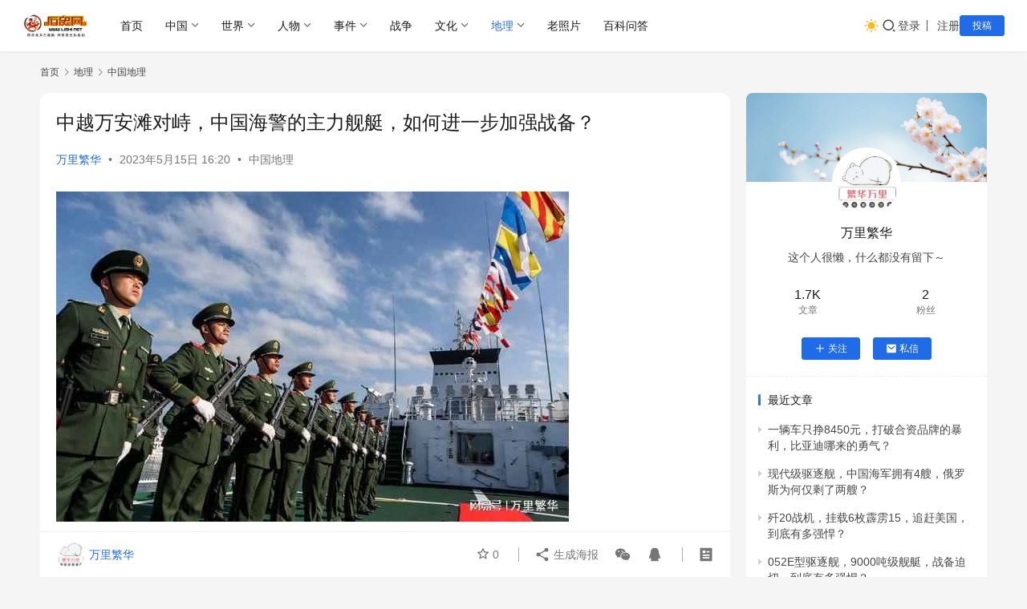

--- FILE ---
content_type: text/html; charset=UTF-8
request_url: https://www.lishi.net/dili/zgdl/161185.html
body_size: 17768
content:
<!DOCTYPE html>
<html lang="zh-Hans">
<head>
    <meta charset="UTF-8">
    <meta http-equiv="X-UA-Compatible" content="IE=edge,chrome=1">
    <meta name="renderer" content="webkit">
    <meta name="viewport" content="width=device-width,initial-scale=1,maximum-scale=5">
    <title>中越万安滩对峙，中国海警的主力舰艇，如何进一步加强战备？_历史网</title>
    	<style>img:is([sizes="auto" i], [sizes^="auto," i]) { contain-intrinsic-size: 3000px 1500px }</style>
	<meta name="description" content="在之前的文章中，作者和大家聊了一系列关于我国海警力量建设的故事，例如海警船的发展、海警船的数量。最近几天，我国与越南在万安滩附近海域的对峙，已经进入了新的阶段。越南出动了4000吨级的最强主力海警舰艇，面对越南海警的主力舰艇，我国海警的一系列主力舰艇，需要加强哪些方面的战备？今天，我们就聊聊这个问题。中菲双方海警船首先...">
<meta property="og:type" content="article">
<meta property="og:url" content="https://www.lishi.net/dili/zgdl/161185.html">
<meta property="og:site_name" content="历史网">
<meta property="og:title" content="中越万安滩对峙，中国海警的主力舰艇，如何进一步加强战备？">
<meta property="og:image" content="https://www.lishi.net/wp-content/uploads/2023/05/07b4167ej00ruosaz00ffd000hs00bgp.jpg">
<meta property="og:description" content="在之前的文章中，作者和大家聊了一系列关于我国海警力量建设的故事，例如海警船的发展、海警船的数量。最近几天，我国与越南在万安滩附近海域的对峙，已经进入了新的阶段。越南出动了4000吨级的最强主力海警舰艇，面对越南海警的主力舰艇，我国海警的一系列主力舰艇，需要加强哪些方面的战备？今天，我们就聊聊这个问题。中菲双方海警船首先...">
<link rel="canonical" href="https://www.lishi.net/dili/zgdl/161185.html">
<meta name="applicable-device" content="pc,mobile">
<meta http-equiv="Cache-Control" content="no-transform">
<link rel="shortcut icon" href="https://www.lishi.net/wp-content/uploads/2021/05/favicon.ico">
<link rel='dns-prefetch' href='//cdnjs.cloudflare.com' />
<link rel='stylesheet' id='wxsync_main_css-css' href='https://www.lishi.net/wp-content/plugins/wxsync/libs/wxsync.css?ver=1.0.2' type='text/css' media='screen' />
<link rel='stylesheet' id='stylesheet-css' href='//www.lishi.net/wp-content/uploads/wpcom/style.6.21.1.1734056050.css?ver=6.21.1' type='text/css' media='all' />
<link rel='stylesheet' id='font-awesome-css' href='https://www.lishi.net/wp-content/themes/justnews/themer/assets/css/font-awesome.css?ver=6.21.1' type='text/css' media='all' />
<style id='classic-theme-styles-inline-css' type='text/css'>
/*! This file is auto-generated */
.wp-block-button__link{color:#fff;background-color:#32373c;border-radius:9999px;box-shadow:none;text-decoration:none;padding:calc(.667em + 2px) calc(1.333em + 2px);font-size:1.125em}.wp-block-file__button{background:#32373c;color:#fff;text-decoration:none}
</style>
<style id='global-styles-inline-css' type='text/css'>
:root{--wp--preset--aspect-ratio--square: 1;--wp--preset--aspect-ratio--4-3: 4/3;--wp--preset--aspect-ratio--3-4: 3/4;--wp--preset--aspect-ratio--3-2: 3/2;--wp--preset--aspect-ratio--2-3: 2/3;--wp--preset--aspect-ratio--16-9: 16/9;--wp--preset--aspect-ratio--9-16: 9/16;--wp--preset--color--black: #000000;--wp--preset--color--cyan-bluish-gray: #abb8c3;--wp--preset--color--white: #ffffff;--wp--preset--color--pale-pink: #f78da7;--wp--preset--color--vivid-red: #cf2e2e;--wp--preset--color--luminous-vivid-orange: #ff6900;--wp--preset--color--luminous-vivid-amber: #fcb900;--wp--preset--color--light-green-cyan: #7bdcb5;--wp--preset--color--vivid-green-cyan: #00d084;--wp--preset--color--pale-cyan-blue: #8ed1fc;--wp--preset--color--vivid-cyan-blue: #0693e3;--wp--preset--color--vivid-purple: #9b51e0;--wp--preset--gradient--vivid-cyan-blue-to-vivid-purple: linear-gradient(135deg,rgba(6,147,227,1) 0%,rgb(155,81,224) 100%);--wp--preset--gradient--light-green-cyan-to-vivid-green-cyan: linear-gradient(135deg,rgb(122,220,180) 0%,rgb(0,208,130) 100%);--wp--preset--gradient--luminous-vivid-amber-to-luminous-vivid-orange: linear-gradient(135deg,rgba(252,185,0,1) 0%,rgba(255,105,0,1) 100%);--wp--preset--gradient--luminous-vivid-orange-to-vivid-red: linear-gradient(135deg,rgba(255,105,0,1) 0%,rgb(207,46,46) 100%);--wp--preset--gradient--very-light-gray-to-cyan-bluish-gray: linear-gradient(135deg,rgb(238,238,238) 0%,rgb(169,184,195) 100%);--wp--preset--gradient--cool-to-warm-spectrum: linear-gradient(135deg,rgb(74,234,220) 0%,rgb(151,120,209) 20%,rgb(207,42,186) 40%,rgb(238,44,130) 60%,rgb(251,105,98) 80%,rgb(254,248,76) 100%);--wp--preset--gradient--blush-light-purple: linear-gradient(135deg,rgb(255,206,236) 0%,rgb(152,150,240) 100%);--wp--preset--gradient--blush-bordeaux: linear-gradient(135deg,rgb(254,205,165) 0%,rgb(254,45,45) 50%,rgb(107,0,62) 100%);--wp--preset--gradient--luminous-dusk: linear-gradient(135deg,rgb(255,203,112) 0%,rgb(199,81,192) 50%,rgb(65,88,208) 100%);--wp--preset--gradient--pale-ocean: linear-gradient(135deg,rgb(255,245,203) 0%,rgb(182,227,212) 50%,rgb(51,167,181) 100%);--wp--preset--gradient--electric-grass: linear-gradient(135deg,rgb(202,248,128) 0%,rgb(113,206,126) 100%);--wp--preset--gradient--midnight: linear-gradient(135deg,rgb(2,3,129) 0%,rgb(40,116,252) 100%);--wp--preset--font-size--small: 13px;--wp--preset--font-size--medium: 20px;--wp--preset--font-size--large: 36px;--wp--preset--font-size--x-large: 42px;--wp--preset--spacing--20: 0.44rem;--wp--preset--spacing--30: 0.67rem;--wp--preset--spacing--40: 1rem;--wp--preset--spacing--50: 1.5rem;--wp--preset--spacing--60: 2.25rem;--wp--preset--spacing--70: 3.38rem;--wp--preset--spacing--80: 5.06rem;--wp--preset--shadow--natural: 6px 6px 9px rgba(0, 0, 0, 0.2);--wp--preset--shadow--deep: 12px 12px 50px rgba(0, 0, 0, 0.4);--wp--preset--shadow--sharp: 6px 6px 0px rgba(0, 0, 0, 0.2);--wp--preset--shadow--outlined: 6px 6px 0px -3px rgba(255, 255, 255, 1), 6px 6px rgba(0, 0, 0, 1);--wp--preset--shadow--crisp: 6px 6px 0px rgba(0, 0, 0, 1);}:where(.is-layout-flex){gap: 0.5em;}:where(.is-layout-grid){gap: 0.5em;}body .is-layout-flex{display: flex;}.is-layout-flex{flex-wrap: wrap;align-items: center;}.is-layout-flex > :is(*, div){margin: 0;}body .is-layout-grid{display: grid;}.is-layout-grid > :is(*, div){margin: 0;}:where(.wp-block-columns.is-layout-flex){gap: 2em;}:where(.wp-block-columns.is-layout-grid){gap: 2em;}:where(.wp-block-post-template.is-layout-flex){gap: 1.25em;}:where(.wp-block-post-template.is-layout-grid){gap: 1.25em;}.has-black-color{color: var(--wp--preset--color--black) !important;}.has-cyan-bluish-gray-color{color: var(--wp--preset--color--cyan-bluish-gray) !important;}.has-white-color{color: var(--wp--preset--color--white) !important;}.has-pale-pink-color{color: var(--wp--preset--color--pale-pink) !important;}.has-vivid-red-color{color: var(--wp--preset--color--vivid-red) !important;}.has-luminous-vivid-orange-color{color: var(--wp--preset--color--luminous-vivid-orange) !important;}.has-luminous-vivid-amber-color{color: var(--wp--preset--color--luminous-vivid-amber) !important;}.has-light-green-cyan-color{color: var(--wp--preset--color--light-green-cyan) !important;}.has-vivid-green-cyan-color{color: var(--wp--preset--color--vivid-green-cyan) !important;}.has-pale-cyan-blue-color{color: var(--wp--preset--color--pale-cyan-blue) !important;}.has-vivid-cyan-blue-color{color: var(--wp--preset--color--vivid-cyan-blue) !important;}.has-vivid-purple-color{color: var(--wp--preset--color--vivid-purple) !important;}.has-black-background-color{background-color: var(--wp--preset--color--black) !important;}.has-cyan-bluish-gray-background-color{background-color: var(--wp--preset--color--cyan-bluish-gray) !important;}.has-white-background-color{background-color: var(--wp--preset--color--white) !important;}.has-pale-pink-background-color{background-color: var(--wp--preset--color--pale-pink) !important;}.has-vivid-red-background-color{background-color: var(--wp--preset--color--vivid-red) !important;}.has-luminous-vivid-orange-background-color{background-color: var(--wp--preset--color--luminous-vivid-orange) !important;}.has-luminous-vivid-amber-background-color{background-color: var(--wp--preset--color--luminous-vivid-amber) !important;}.has-light-green-cyan-background-color{background-color: var(--wp--preset--color--light-green-cyan) !important;}.has-vivid-green-cyan-background-color{background-color: var(--wp--preset--color--vivid-green-cyan) !important;}.has-pale-cyan-blue-background-color{background-color: var(--wp--preset--color--pale-cyan-blue) !important;}.has-vivid-cyan-blue-background-color{background-color: var(--wp--preset--color--vivid-cyan-blue) !important;}.has-vivid-purple-background-color{background-color: var(--wp--preset--color--vivid-purple) !important;}.has-black-border-color{border-color: var(--wp--preset--color--black) !important;}.has-cyan-bluish-gray-border-color{border-color: var(--wp--preset--color--cyan-bluish-gray) !important;}.has-white-border-color{border-color: var(--wp--preset--color--white) !important;}.has-pale-pink-border-color{border-color: var(--wp--preset--color--pale-pink) !important;}.has-vivid-red-border-color{border-color: var(--wp--preset--color--vivid-red) !important;}.has-luminous-vivid-orange-border-color{border-color: var(--wp--preset--color--luminous-vivid-orange) !important;}.has-luminous-vivid-amber-border-color{border-color: var(--wp--preset--color--luminous-vivid-amber) !important;}.has-light-green-cyan-border-color{border-color: var(--wp--preset--color--light-green-cyan) !important;}.has-vivid-green-cyan-border-color{border-color: var(--wp--preset--color--vivid-green-cyan) !important;}.has-pale-cyan-blue-border-color{border-color: var(--wp--preset--color--pale-cyan-blue) !important;}.has-vivid-cyan-blue-border-color{border-color: var(--wp--preset--color--vivid-cyan-blue) !important;}.has-vivid-purple-border-color{border-color: var(--wp--preset--color--vivid-purple) !important;}.has-vivid-cyan-blue-to-vivid-purple-gradient-background{background: var(--wp--preset--gradient--vivid-cyan-blue-to-vivid-purple) !important;}.has-light-green-cyan-to-vivid-green-cyan-gradient-background{background: var(--wp--preset--gradient--light-green-cyan-to-vivid-green-cyan) !important;}.has-luminous-vivid-amber-to-luminous-vivid-orange-gradient-background{background: var(--wp--preset--gradient--luminous-vivid-amber-to-luminous-vivid-orange) !important;}.has-luminous-vivid-orange-to-vivid-red-gradient-background{background: var(--wp--preset--gradient--luminous-vivid-orange-to-vivid-red) !important;}.has-very-light-gray-to-cyan-bluish-gray-gradient-background{background: var(--wp--preset--gradient--very-light-gray-to-cyan-bluish-gray) !important;}.has-cool-to-warm-spectrum-gradient-background{background: var(--wp--preset--gradient--cool-to-warm-spectrum) !important;}.has-blush-light-purple-gradient-background{background: var(--wp--preset--gradient--blush-light-purple) !important;}.has-blush-bordeaux-gradient-background{background: var(--wp--preset--gradient--blush-bordeaux) !important;}.has-luminous-dusk-gradient-background{background: var(--wp--preset--gradient--luminous-dusk) !important;}.has-pale-ocean-gradient-background{background: var(--wp--preset--gradient--pale-ocean) !important;}.has-electric-grass-gradient-background{background: var(--wp--preset--gradient--electric-grass) !important;}.has-midnight-gradient-background{background: var(--wp--preset--gradient--midnight) !important;}.has-small-font-size{font-size: var(--wp--preset--font-size--small) !important;}.has-medium-font-size{font-size: var(--wp--preset--font-size--medium) !important;}.has-large-font-size{font-size: var(--wp--preset--font-size--large) !important;}.has-x-large-font-size{font-size: var(--wp--preset--font-size--x-large) !important;}
:where(.wp-block-post-template.is-layout-flex){gap: 1.25em;}:where(.wp-block-post-template.is-layout-grid){gap: 1.25em;}
:where(.wp-block-columns.is-layout-flex){gap: 2em;}:where(.wp-block-columns.is-layout-grid){gap: 2em;}
:root :where(.wp-block-pullquote){font-size: 1.5em;line-height: 1.6;}
</style>
<link rel='stylesheet' id='wwa-css' href='https://www.lishi.net/wp-content/plugins/justweapp/css/style.css?ver=3.15.1' type='text/css' media='all' />
<link rel='stylesheet' id='wpcom-member-css' href='https://www.lishi.net/wp-content/plugins/wpcom-member/css/style.css?ver=1.7.12' type='text/css' media='all' />
<link rel='stylesheet' id='wpcom-member-pro-css' href='https://www.lishi.net/wp-content/plugins/wpcom-member-pro/css/style.css?ver=2.0.2' type='text/css' media='all' />
<link rel='stylesheet' id='QAPress-css' href='https://www.lishi.net/wp-content/plugins/qapress/css/style.css?ver=4.10.0' type='text/css' media='all' />
<style id='QAPress-inline-css' type='text/css'>
:root{--qa-color: #1471CA;--qa-hover: #0D62B3;}
</style>
<script type="text/javascript" src="https://www.lishi.net/wp-includes/js/jquery/jquery.min.js?ver=3.7.1" id="jquery-core-js"></script>
<script type="text/javascript" src="https://www.lishi.net/wp-includes/js/jquery/jquery-migrate.min.js?ver=3.4.1" id="jquery-migrate-js"></script>
<script>
var _hmt = _hmt || [];
(function() {
  var hm = document.createElement("script");
  hm.src = "https://hm.baidu.com/hm.js?039767d8fda4f7792b0ac2821f84cf01";
  var s = document.getElementsByTagName("script")[0]; 
  s.parentNode.insertBefore(hm, s);
})();
</script>
<meta name="msvalidate.01" content="0826C4BB8B6EFF29D0DFC48A32F12706" />


<!-- Google tag (gtag.js) -->
<script async src="https://www.googletagmanager.com/gtag/js?id=G-W6BCE2X4YW"></script>
<script>
  window.dataLayer = window.dataLayer || [];
  function gtag(){dataLayer.push(arguments);}
  gtag('js', new Date());

  gtag('config', 'G-W6BCE2X4YW');
</script>
<link rel="icon" href="https://www.lishi.net/wp-content/uploads/2021/05/favicon.ico" sizes="32x32" />
<link rel="icon" href="https://www.lishi.net/wp-content/uploads/2021/05/favicon.ico" sizes="192x192" />
<link rel="apple-touch-icon" href="https://www.lishi.net/wp-content/uploads/2021/05/favicon.ico" />
<meta name="msapplication-TileImage" content="https://www.lishi.net/wp-content/uploads/2021/05/favicon.ico" />
    <!--[if lte IE 11]><script src="https://www.lishi.net/wp-content/themes/justnews/js/update.js"></script><![endif]-->
</head>
<body class="wp-singular post-template-default single single-post postid-161185 single-format-standard wp-theme-justnews lang-cn el-boxed header-fixed style-by-toggle">
<header class="header header-fluid">
    <div class="container">
        <div class="navbar-header">
            <button type="button" class="navbar-toggle collapsed" data-toggle="collapse" data-target=".navbar-collapse" aria-label="menu">
                <span class="icon-bar icon-bar-1"></span>
                <span class="icon-bar icon-bar-2"></span>
                <span class="icon-bar icon-bar-3"></span>
            </button>
                        <div class="logo">
                <a href="https://www.lishi.net/" rel="home">
                    <img src="https://www.lishi.net/wp-content/uploads/2020/09/logo.gif" alt="历史网">
                </a>
            </div>
        </div>
        <div class="collapse navbar-collapse mobile-style-0">
            <nav class="primary-menu"><ul id="menu-justnews-menu" class="nav navbar-nav wpcom-adv-menu"><li class="menu-item"><a href="/">首页</a></li>
<li class="menu-item dropdown"><a href="https://www.lishi.net/zhongguo" class="dropdown-toggle">中国</a>
<ul class="dropdown-menu menu-item-wrap menu-item-col-5">
	<li class="menu-item"><a href="https://www.lishi.net/zhongguo/xqls">先秦秦汉历史</a></li>
	<li class="menu-item"><a href="https://www.lishi.net/zhongguo/wjmbc">魏晋南北朝</a></li>
	<li class="menu-item"><a href="https://www.lishi.net/zhongguo/stymq">隋唐元明清</a></li>
	<li class="menu-item"><a href="https://www.lishi.net/zhongguo/mgls">民国历史</a></li>
	<li class="menu-item"><a href="https://www.lishi.net/zhongguo/xds">现代史</a></li>
</ul>
</li>
<li class="menu-item dropdown"><a href="https://www.lishi.net/shijie" class="dropdown-toggle">世界</a>
<ul class="dropdown-menu menu-item-wrap menu-item-col-5">
	<li class="menu-item"><a href="https://www.lishi.net/shijie/yazhou">亚洲历史</a></li>
	<li class="menu-item"><a href="https://www.lishi.net/shijie/meizhou">美洲历史</a></li>
	<li class="menu-item"><a href="https://www.lishi.net/shijie/ouzhou">欧洲历史</a></li>
	<li class="menu-item"><a href="https://www.lishi.net/shijie/feizhou">非洲历史</a></li>
	<li class="menu-item"><a href="https://www.lishi.net/shijie/dyznjz">大洋洲及南极洲历史</a></li>
</ul>
</li>
<li class="menu-item dropdown"><a href="https://www.lishi.net/renwu" class="dropdown-toggle">人物</a>
<ul class="dropdown-menu menu-item-wrap menu-item-col-4">
	<li class="menu-item"><a href="https://www.lishi.net/renwu/zgrw">中国人物</a></li>
	<li class="menu-item"><a href="https://www.lishi.net/renwu/sjrw">世界人物</a></li>
	<li class="menu-item"><a href="https://www.lishi.net/renwu/shrw">神话人物</a></li>
	<li class="menu-item"><a href="https://www.lishi.net/renwu/ysjrw">影视剧人物</a></li>
</ul>
</li>
<li class="menu-item dropdown"><a href="https://www.lishi.net/lssj" class="dropdown-toggle">事件</a>
<ul class="dropdown-menu menu-item-wrap menu-item-col-5">
	<li class="menu-item"><a href="https://www.lishi.net/lssj/jiaodian">焦点事件</a></li>
	<li class="menu-item"><a href="https://www.lishi.net/lssj/zgsj">中国事件</a></li>
	<li class="menu-item"><a href="https://www.lishi.net/lssj/gwsj">外国事件</a></li>
	<li class="menu-item"><a href="https://www.lishi.net/lssj/lsjm">历史解秘</a></li>
	<li class="menu-item"><a href="https://www.lishi.net/lssj/yeshi">野史趣闻</a></li>
</ul>
</li>
<li class="menu-item"><a href="https://www.lishi.net/zhanzheng">战争</a></li>
<li class="menu-item dropdown"><a href="https://www.lishi.net/wenhua" class="dropdown-toggle">文化</a>
<ul class="dropdown-menu menu-item-wrap menu-item-col-5">
	<li class="menu-item"><a href="https://www.lishi.net/wenhua/chuantong">传统文化</a></li>
	<li class="menu-item"><a href="https://www.lishi.net/wenhua/xifang">西方文化</a></li>
	<li class="menu-item"><a href="https://www.lishi.net/wenhua/shenhua">神话故事</a></li>
	<li class="menu-item"><a href="https://www.lishi.net/wenhua/diangu">历史典故</a></li>
	<li class="menu-item"><a href="https://www.lishi.net/wenhua/wenshi">文史百科</a></li>
</ul>
</li>
<li class="menu-item current-post-ancestor active dropdown"><a href="https://www.lishi.net/dili" class="dropdown-toggle">地理</a>
<ul class="dropdown-menu menu-item-wrap menu-item-col-3">
	<li class="menu-item"><a href="https://www.lishi.net/dili/sjdl">世界地理</a></li>
	<li class="menu-item current-post-ancestor current-post-parent active"><a href="https://www.lishi.net/dili/zgdl">中国地理</a></li>
	<li class="menu-item"><a href="https://www.lishi.net/dili/baike">地理百科</a></li>
</ul>
</li>
<li class="menu-item"><a href="https://www.lishi.net/laozhaopian">老照片</a></li>
<li class="menu-item"><a href="https://www.lishi.net/wenda">百科问答</a></li>
</ul></nav>            <div class="navbar-action">
                                    <div class="dark-style-toggle">
                        <i class="wpcom-icon wi"><svg aria-hidden="true"><use xlink:href="#wi-sun-fill"></use></svg></i>                    </div>
                    <script> if (window.localStorage) { var dark = localStorage.getItem('darkStyle'); var toggle = document.querySelector('.dark-style-toggle');if(dark == 1 && !toggle.classList.contains('active')){ document.body.classList.add('style-for-dark');toggle.classList.add('active'); toggle.querySelector('use').setAttributeNS('http://www.w3.org/1999/xlink', 'xlink:href', '#wi-moon-fill'); }else if(dark == 0 && toggle.classList.contains('active')){ document.body.classList.remove('style-for-dark'); toggle.classList.remove('active'); toggle.querySelector('use').setAttributeNS('http://www.w3.org/1999/xlink', 'xlink:href', '#wi-sun-fill'); } } </script>
                <div class="navbar-search-icon j-navbar-search"><i class="wpcom-icon wi"><svg aria-hidden="true"><use xlink:href="#wi-search"></use></svg></i></div><form class="navbar-search" action="https://www.lishi.net/" method="get" role="search"><div class="navbar-search-inner"><i class="wpcom-icon wi navbar-search-close"><svg aria-hidden="true"><use xlink:href="#wi-close"></use></svg></i><input type="text" name="s" class="navbar-search-input" autocomplete="off" maxlength="100" placeholder="输入关键词搜索..." value=""><button class="navbar-search-btn" type="submit" aria-label="搜索"><i class="wpcom-icon wi"><svg aria-hidden="true"><use xlink:href="#wi-search"></use></svg></i></button></div></form>                    <div id="j-user-wrap">
                        <a class="login" href="https://www.lishi.net/login?modal-type=login">登录</a>
                        <a class="login register" href="https://www.lishi.net/register?modal-type=register">注册</a>
                    </div>
                                            <a class="wpcom-btn btn-primary btn-xs publish" href="https://www.lishi.net/tougao">
                            投稿                        </a>
                                </div>
        </div>
    </div><!-- /.container -->
</header>

<div id="wrap">    <div class="wrap container">
        <ol class="breadcrumb" vocab="https://schema.org/" typeof="BreadcrumbList"><li class="home" property="itemListElement" typeof="ListItem"><a href="https://www.lishi.net" property="item" typeof="WebPage"><span property="name" class="hide">历史网</span>首页</a><meta property="position" content="1"></li><li property="itemListElement" typeof="ListItem"><i class="wpcom-icon wi"><svg aria-hidden="true"><use xlink:href="#wi-arrow-right-3"></use></svg></i><a href="https://www.lishi.net/dili" property="item" typeof="WebPage"><span property="name">地理</span></a><meta property="position" content="2"></li><li property="itemListElement" typeof="ListItem"><i class="wpcom-icon wi"><svg aria-hidden="true"><use xlink:href="#wi-arrow-right-3"></use></svg></i><a href="https://www.lishi.net/dili/zgdl" property="item" typeof="WebPage"><span property="name">中国地理</span></a><meta property="position" content="3"></li></ol>        <main class="main">
                            <article id="post-161185" class="post-161185 post type-post status-publish format-standard has-post-thumbnail hentry category-zgdl entry">
                    <div class="entry-main">
                                                                        <div class="entry-head">
                            <h1 class="entry-title">中越万安滩对峙，中国海警的主力舰艇，如何进一步加强战备？</h1>
                            <div class="entry-info">
                                                                    <span class="vcard">
                                        <a class="nickname url fn j-user-card" data-user="80" href="https://www.lishi.net/user/80">万里繁华</a>
                                    </span>
                                    <span class="dot">•</span>
                                                                <time class="entry-date published" datetime="2023-05-15T16:20:20+08:00" pubdate>
                                    2023年5月15日 16:20                                </time>
                                <span class="dot">•</span>
                                <a href="https://www.lishi.net/dili/zgdl" rel="category tag">中国地理</a>                                                            </div>
                        </div>
                        
                                                <div class="entry-content">
                            <p><noscript><img decoding="async" alt="中越万安滩对峙，中国海警的主力舰艇，如何进一步加强战备？" src="https://www.lishi.net/wp-content/uploads/2023/05/07b4167ej00ruosaz00ffd000hs00bgp.jpg" /></noscript><img decoding="async" class="j-lazy" alt="中越万安滩对峙，中国海警的主力舰艇，如何进一步加强战备？" src="https://www.lishi.net/wp-content/themes/justnews/themer/assets/images/lazy.png" data-original="https://www.lishi.net/wp-content/uploads/2023/05/07b4167ej00ruosaz00ffd000hs00bgp.jpg" /></p>
<p>在之前的文章中，作者和大家聊了一系列关于我国海警力量建设的故事，例如海警船的发展、海警船的数量。最近几天，我国与越南在万安滩附近海域的对峙，已经进入了新的阶段。越南出动了4000吨级的最强主力海警舰艇，面对越南海警的主力舰艇，我国海警的一系列主力舰艇，需要加强哪些方面的战备？今天，我们就聊聊这个问题。</p>
<p>中菲双方海警船</p>
<p><noscript><img decoding="async" alt="中越万安滩对峙，中国海警的主力舰艇，如何进一步加强战备？" src="https://www.lishi.net/wp-content/uploads/2023/05/85d12156j00ruos0d00f1c000re00e6m.jpg" /></noscript><img decoding="async" class="j-lazy" alt="中越万安滩对峙，中国海警的主力舰艇，如何进一步加强战备？" src="https://www.lishi.net/wp-content/themes/justnews/themer/assets/images/lazy.png" data-original="https://www.lishi.net/wp-content/uploads/2023/05/85d12156j00ruos0d00f1c000re00e6m.jpg" /></p>
<p>首先，我们聊聊万安滩对峙。万安滩是中国南海的战略要地，位于中国南沙群岛西部，在中国南海九段线附近，东西长63千米，宽11千米，面积约为700平方千米，水深在37到111米之间，离永暑岛468公里，离胡志明市502公里，离新加坡903公里，是我国渔民的传统渔场。</p>
<p>我国39条通往国外的航线中，有21条是穿过这片海域的.是我国海上丝绸之路重要通道。多年以来，我国与越南在万安滩周边海域，曾经发生了多次摩擦。5月6日，中越两国海海警力量在南海万安滩水域再次近距离对峙。中国海警5403船对万安滩越南非法钻井平台进行拍照取证，遭到了越南渔政269船阻挡骚扰，导致双方之间爆发了激烈对峙。</p>
<p>中越海警船对峙</p>
<p><noscript><img decoding="async" alt="中越万安滩对峙，中国海警的主力舰艇，如何进一步加强战备？" src="https://www.lishi.net/wp-content/uploads/2023/05/9bbb1471j00ruos0d00m1c000y700hwm.jpg" /></noscript><img decoding="async" class="j-lazy" alt="中越万安滩对峙，中国海警的主力舰艇，如何进一步加强战备？" src="https://www.lishi.net/wp-content/themes/justnews/themer/assets/images/lazy.png" data-original="https://www.lishi.net/wp-content/uploads/2023/05/9bbb1471j00ruos0d00m1c000y700hwm.jpg" /></p>
<p>截止到2020年，越南在南海海域开采的石油达到了4亿吨，天然气达到了1000多亿立方米。我国海警船4504号5月7日早上赶到事发地点增援，与5403号一起捍卫我国在南海的领土和主权。起初，越南只有1艘KN414号渔政船，面对我国的海警船、科学考察船、渔船，明显有心无力。</p>
<p>5月11日，越南海警出动了战斗力最强、吨位最大的CSB-7011号海警船，这是越南海警部队的头号主力舰艇。双方海警船万安滩以北海域发生了一场激烈的缠斗，双方反复围追堵截，总计历经了3轮较量，曾一度接近于相撞的边缘。那么，越南海警的整体力量，到底如何呢？</p>
<p>越南主力海警船</p>
<p><noscript><img decoding="async" alt="中越万安滩对峙，中国海警的主力舰艇，如何进一步加强战备？" src="https://www.lishi.net/wp-content/uploads/2023/05/82e8a896j00ruos0c002gc0010e00mum.jpg" /></noscript><img decoding="async" class="j-lazy" alt="中越万安滩对峙，中国海警的主力舰艇，如何进一步加强战备？" src="https://www.lishi.net/wp-content/themes/justnews/themer/assets/images/lazy.png" data-original="https://www.lishi.net/wp-content/uploads/2023/05/82e8a896j00ruos0c002gc0010e00mum.jpg" /></p>
<p>进入90年代以来，随着越南革新开放的发展，越南的经济进入了快速发展阶段。在这样的大环境下，越南不断加强以海军和海警为主的海上力量建设。同时，保卫越南各海域和大陆架范围的利益。1998年8月28日，越南组建了海警局，开始组建自己的海警力量。</p>
<p>越南地处中南半岛东部，呈南北走向的“S”形狭窄状，东临南海，南濒暹罗湾。越南的国土面积共32万9千平方公里，海岸线长达3260公里，有大小岛屿2600个，港湾数十处。越南海警组建以后，一直存在舰艇吨位不足、数量有限、现代化程度滞后等一系列问题。在每次大规模涉外行动中，往往会动用数十艘武装渔船相配合。</p>
<p>越南主力海警船</p>
<p><noscript><img decoding="async" alt="中越万安滩对峙，中国海警的主力舰艇，如何进一步加强战备？" src="https://www.lishi.net/wp-content/uploads/2023/05/859c02d0j00ruos0c003ac000z800kkm.jpg" /></noscript><img decoding="async" class="j-lazy" alt="中越万安滩对峙，中国海警的主力舰艇，如何进一步加强战备？" src="https://www.lishi.net/wp-content/themes/justnews/themer/assets/images/lazy.png" data-original="https://www.lishi.net/wp-content/uploads/2023/05/859c02d0j00ruos0c003ac000z800kkm.jpg" /></p>
<p>目前，越南海警划分为四大警卫区，总计装备了50多艘海警舰艇。进入21世纪以后，与周边各个海警力量较量的过程中，越南海警在吨位、数量上有限，经常吃亏。为了在南海夺取更大的利益，在海洋博弈中，占据优势地位。越南开始一步步加强自身的海警力量建设，海警综合实力逐步增强。</p>
<p>现阶段，在南海周边东南亚各国中，越南海警是最强的海警力量，也是我国海警力量在南海执行各种任务过程中的劲敌。越南自身的国力有限，无力建造大型海警舰艇。近年来，越南陆续从荷兰进口了6艘大型海警舰艇。其中，4艘DN-2000型2200吨级海警船，装备大口径机枪和30毫米机关炮。</p>
<p>越南主力海警船</p>
<p><noscript><img decoding="async" alt="中越万安滩对峙，中国海警的主力舰艇，如何进一步加强战备？" src="https://www.lishi.net/wp-content/uploads/2023/05/74f8a533j00ruos0d00ntc000r000fem.jpg" /></noscript><img decoding="async" class="j-lazy" alt="中越万安滩对峙，中国海警的主力舰艇，如何进一步加强战备？" src="https://www.lishi.net/wp-content/themes/justnews/themer/assets/images/lazy.png" data-original="https://www.lishi.net/wp-content/uploads/2023/05/74f8a533j00ruos0d00ntc000r000fem.jpg" /></p>
<p>2艘4000吨级DN-4000型海警船，全精钢加固船头，可以撞沉上万吨级轮船。由此可见，越南在订购这些海警船的过程中，已经充分考虑到了南海的复杂情况，几乎与我国海警船进行反复较量。最大航速为23.2节,配备一架舰载直升机和多门速射炮，这也是东南亚各国中最强的海警船。在万安滩对峙中，越南海警出动的CSB-7011号海警船，就是2艘DN-4000型海警船之一。</p>
<p>为了拉拢越南，搅浑南海局势，美国曾经向越南增送了1艘3200吨级汉密尔顿级海警船。除了上述7艘主力海警船之外，越南还直接发展了500吨级的TT400海警船，安装了AK630机关炮。目前，已经装备了2艘。截至2022年12月，越南海警力量仍然是东南亚各国中实力最强的海警力量。尤其是7艘2000吨级以上的海警主力舰艇，一直是我国海警力量在南海区域的劲敌。</p>
<p>中越双方海警船</p>
<p><noscript><img decoding="async" alt="中越万安滩对峙，中国海警的主力舰艇，如何进一步加强战备？" src="https://www.lishi.net/wp-content/uploads/2023/05/5fc0999bj00ruos0d009wc000rz00dzm.jpg" /></noscript><img decoding="async" class="j-lazy" alt="中越万安滩对峙，中国海警的主力舰艇，如何进一步加强战备？" src="https://www.lishi.net/wp-content/themes/justnews/themer/assets/images/lazy.png" data-original="https://www.lishi.net/wp-content/uploads/2023/05/5fc0999bj00ruos0d009wc000rz00dzm.jpg" /></p>
<p>与越南海警力量相比，我国海警力量如何呢？2013年以来，海警部队陆续装备了6艘818型海警船、9艘718B型海警船，此外，还有22艘056型护卫舰转入了海警部队序列。</p>
<p>其中，818型海警船属于4000吨级的海警船，以054A型护卫舰船体为基础，进一步发展而来。安装了76毫米舰炮、30毫米机关炮等装备，拥有直升机平台和机库，能够搭载停放直升机。718B型海警船以F22P型护卫舰的船体为基础，进一步发展而来，属于2500吨级的舰艇。也安装了76毫米舰炮、机关炮。作战任务和效率，与818型海警船非常接近。</p>
<p><noscript><img decoding="async" alt="中越万安滩对峙，中国海警的主力舰艇，如何进一步加强战备？" src="https://www.lishi.net/wp-content/uploads/2023/05/ed844b62j00ruos0e00pwc000x400hbm.jpg" /></noscript><img decoding="async" class="j-lazy" alt="中越万安滩对峙，中国海警的主力舰艇，如何进一步加强战备？" src="https://www.lishi.net/wp-content/themes/justnews/themer/assets/images/lazy.png" data-original="https://www.lishi.net/wp-content/uploads/2023/05/ed844b62j00ruos0e00pwc000x400hbm.jpg" /></p>
<p>目前，我国海警力量，总计拥有2艘12000吨级海警船、3000吨级以上的海警船超过70艘。如果加上其他各种类型的海警船，我国总计拥有1000吨级以上的海警船，达到了150艘以上。</p>
<p>但是，在我国一系列主力海警船中，出现了一些需要改进的地方。第一，相当一部分海警船，缺乏必要的火力，仅仅装备了水枪和机枪。一旦出现擦枪走火的情况，这些海警船在近距离火力中明显不足。因此，应该为2000吨级海警船陆续加装机关炮，对3000吨级以上的海警船，尽可能加装76毫米舰炮，尽可能加强震慑力和近距离火力。</p>
<p><noscript><img decoding="async" alt="中越万安滩对峙，中国海警的主力舰艇，如何进一步加强战备？" src="https://www.lishi.net/wp-content/uploads/2023/05/9c0e0390j00ruos0d00llc000sr00eom.jpg" /></noscript><img decoding="async" class="j-lazy" alt="中越万安滩对峙，中国海警的主力舰艇，如何进一步加强战备？" src="https://www.lishi.net/wp-content/themes/justnews/themer/assets/images/lazy.png" data-original="https://www.lishi.net/wp-content/uploads/2023/05/9c0e0390j00ruos0d00llc000sr00eom.jpg" /></p>
<p>其次，我国一部分海警船在建造过程中，按照民用船只的标准，缺乏必要的撞角，而且抗撞击能力明显不足。在我国发展新一代各种吨位海警船的过程中，应该考虑加装撞角。同时，在舰艇的几个关键部位，采用精钢设计，增强船头撞击能力和左右两侧的防御能力。</p>
<p>在我国一系列主力海警舰艇中，出现了一个明显的断档。那就是2艘万吨级海警船之后，直接就是3000吨级、4000吨级的海警船。在其之间，缺乏一种6000吨级或者7000吨级的海警船。例如在4000吨级海警船力不从心的时候，我国可以出动6000吨级或者7000吨级海警船。毕竟万吨海警船只有两艘，相对来说，6000吨级或者7000吨级海警船，相对适合。</p>
<p><noscript><img decoding="async" alt="中越万安滩对峙，中国海警的主力舰艇，如何进一步加强战备？" src="https://www.lishi.net/wp-content/uploads/2023/05/8bd1a59fj00ruos0d00m3c000sx00izm.jpg" /></noscript><img decoding="async" class="j-lazy" alt="中越万安滩对峙，中国海警的主力舰艇，如何进一步加强战备？" src="https://www.lishi.net/wp-content/themes/justnews/themer/assets/images/lazy.png" data-original="https://www.lishi.net/wp-content/uploads/2023/05/8bd1a59fj00ruos0d00m3c000sx00izm.jpg" /></p>
<p>关于中越双方海警力量的一系列故事，还有很多。作者在以后的文章中，和大家慢慢聊。</p>
<div id="related_posts"><h3 >相关文章</h3><ul ><li ><a href="https://www.lishi.net/dili/zgdl/183132.html" title="堪称西北大陆的“十字路口“：占了甘肃名字一半的张掖凭啥能叫“小江南”？">堪称西北大陆的“十字路口“：占了甘肃名字一半的张掖凭啥能叫“小江南”？</a></li><li ><a href="https://www.lishi.net/dili/zgdl/183126.html" title="一辆车只挣8450元，打破合资品牌的暴利，比亚迪哪来的勇气？">一辆车只挣8450元，打破合资品牌的暴利，比亚迪哪来的勇气？</a></li><li ><a href="https://www.lishi.net/dili/zgdl/183094.html" title="现代级驱逐舰，中国海军拥有4艘，俄罗斯为何仅剩了两艘？">现代级驱逐舰，中国海军拥有4艘，俄罗斯为何仅剩了两艘？</a></li></ul></div><div class="entry-readmore"><div class="entry-readmore-btn"></div></div>                                                        <div class="entry-copyright"><p>版权声明：本文内容由互联网用户自发贡献，该文观点仅代表作者本人。本站仅提供信息存储空间服务，不拥有所有权，不承担相关法律责任。如发现本站有涉嫌抄袭侵权/违法违规的内容， 请发送邮件至 banquan@lishi.net 举报，一经查实，本站将立刻删除。</p></div>                        </div>

                        <div class="entry-tag"></div>
                        <div class="entry-action">
                            <div class="btn-zan" data-id="161185"><i class="wpcom-icon wi"><svg aria-hidden="true"><use xlink:href="#wi-thumb-up-fill"></use></svg></i> 赞 <span class="entry-action-num">(0)</span></div>
                                                    </div>

                        <div class="entry-bar">
                            <div class="entry-bar-inner">
                                                                    <div class="entry-bar-author">
                                                                                <a data-user="80" target="_blank" href="https://www.lishi.net/user/80" class="avatar j-user-card">
                                            <img alt='万里繁华的头像' src='//www.lishi.net/wp-content/uploads/member/avatars/b37c30201f73f142.1641604827.jpg' class='avatar avatar-60 photo' height='60' width='60' /><span class="author-name">万里繁华</span>                                        </a>
                                    </div>
                                                                <div class="entry-bar-info">
                                    <div class="info-item meta">
                                                                                    <a class="meta-item j-heart" href="javascript:;" data-id="161185"><i class="wpcom-icon wi"><svg aria-hidden="true"><use xlink:href="#wi-star"></use></svg></i> <span class="data">0</span></a>                                                                                                                    </div>
                                    <div class="info-item share">
                                                                                    <a class="meta-item mobile j-mobile-share" href="javascript:;" data-id="161185" data-qrcode="https://www.lishi.net/dili/zgdl/161185.html">
                                                <i class="wpcom-icon wi"><svg aria-hidden="true"><use xlink:href="#wi-share"></use></svg></i> 生成海报                                            </a>
                                                                                    <a class="meta-item wechat" data-share="wechat" target="_blank" rel="nofollow noopener noreferrer" href="#">
                                                <i class="wpcom-icon wi"><svg aria-hidden="true"><use xlink:href="#wi-wechat"></use></svg></i>                                            </a>
                                                                                    <a class="meta-item qq" data-share="qq" target="_blank" rel="nofollow noopener noreferrer" href="#">
                                                <i class="wpcom-icon wi"><svg aria-hidden="true"><use xlink:href="#wi-qq"></use></svg></i>                                            </a>
                                                                            </div>
                                    <div class="info-item act">
                                        <a href="javascript:;" id="j-reading"><i class="wpcom-icon wi"><svg aria-hidden="true"><use xlink:href="#wi-article"></use></svg></i></a>
                                    </div>
                                </div>
                            </div>
                        </div>
                    </div>
                                                                                                        <div class="entry-related-posts">
                            <h3 class="entry-related-title">相关推荐</h3><ul class="entry-related cols-3 post-loop post-loop-card"><li class="item">
<div class="item-inner">
            <div class="item-img j-lazy" style="background-image: url('https://www.lishi.net/wp-content/themes/justnews/themer/assets/images/lazy.png');" data-original="https://www.lishi.net/wp-content/uploads/2024/04/ef4d54ebj00sahctf00ntd000s900imp.jpg">
            <a class="item-wrap" href="https://www.lishi.net/dili/zgdl/176704.html" title="战备十分迫切！054B和054AG，两型护卫舰为何同时建造？" target="_blank" rel="bookmark">
                <span class="item-title">
                     战备十分迫切！054B和054AG，两型护卫舰为何同时建造？                </span>
                <span class="item-meta">
                    <span class="item-meta-left item-meta-date">2024年4月7日</span>                                    </span>            </a>
            <a class="item-category" href="https://www.lishi.net/dili/zgdl" target="_blank">中国地理</a>        </div>
        </div>
</li><li class="item">
<div class="item-inner">
            <div class="item-img j-lazy" style="background-image: url('https://www.lishi.net/wp-content/themes/justnews/themer/assets/images/lazy.png');" data-original="https://www.lishi.net/wp-content/uploads/2024/09/e8e812aaj00sjmg7100aqd200ic00d3g00ic00d3.jpg">
            <a class="item-wrap" href="https://www.lishi.net/dili/zgdl/182827.html" title="清廷曾计划每年向巴西移民数万名中国人，为什么没能成功？" target="_blank" rel="bookmark">
                <span class="item-title">
                     清廷曾计划每年向巴西移民数万名中国人，为什么没能成功？                </span>
                <span class="item-meta">
                    <span class="item-meta-left item-meta-date">2024年9月11日</span>                                    </span>            </a>
            <a class="item-category" href="https://www.lishi.net/dili/zgdl" target="_blank">中国地理</a>        </div>
        </div>
</li><li class="item">
<div class="item-inner">
            <div class="item-img j-lazy" style="background-image: url('https://www.lishi.net/wp-content/themes/justnews/themer/assets/images/lazy.png');" data-original="https://www.lishi.net/wp-content/uploads/2024/05/27e4e209j00sdxf5n00cod000oy00dyp.jpg">
            <a class="item-wrap" href="https://www.lishi.net/dili/zgdl/179528.html" title="80年代，中国如果进口F14战机，对于解放军，多大作用？" target="_blank" rel="bookmark">
                <span class="item-title">
                     80年代，中国如果进口F14战机，对于解放军，多大作用？                </span>
                <span class="item-meta">
                    <span class="item-meta-left item-meta-date">2024年5月23日</span>                                    </span>            </a>
            <a class="item-category" href="https://www.lishi.net/dili/zgdl" target="_blank">中国地理</a>        </div>
        </div>
</li><li class="item">
<div class="item-inner">
            <div class="item-img j-lazy" style="background-image: url('https://www.lishi.net/wp-content/themes/justnews/themer/assets/images/lazy.png');" data-original="https://www.lishi.net/wp-content/uploads/2022/10/891de9fdj00rk5dhd00iic000k500dgm.jpg">
            <a class="item-wrap" href="https://www.lishi.net/dili/zgdl/139766.html" title="失去年轻人的KTV如何啦？酒馆逆袭成新宠，80小伙把酒馆开到海外" target="_blank" rel="bookmark">
                <span class="item-title">
                     失去年轻人的KTV如何啦？酒馆逆袭成新宠，80小伙把酒馆开到海外                </span>
                <span class="item-meta">
                    <span class="item-meta-left item-meta-date">2022年10月22日</span>                                    </span>            </a>
            <a class="item-category" href="https://www.lishi.net/dili/zgdl" target="_blank">中国地理</a>        </div>
        </div>
</li><li class="item">
<div class="item-inner">
            <div class="item-img j-lazy" style="background-image: url('https://www.lishi.net/wp-content/themes/justnews/themer/assets/images/lazy.png');" data-original="https://www.lishi.net/wp-content/uploads/2022/07/2022072607373058.jpg">
            <a class="item-wrap" href="https://www.lishi.net/dili/zgdl/119744.html" title="青岛市和大连市，两大副省级城市，到底谁的综合实力更强？" target="_blank" rel="bookmark">
                <span class="item-title">
                     青岛市和大连市，两大副省级城市，到底谁的综合实力更强？                </span>
                <span class="item-meta">
                    <span class="item-meta-left item-meta-date">2022年7月3日</span>                                    </span>            </a>
            <a class="item-category" href="https://www.lishi.net/dili/zgdl" target="_blank">中国地理</a>        </div>
        </div>
</li><li class="item">
<div class="item-inner">
            <div class="item-img j-lazy" style="background-image: url('https://www.lishi.net/wp-content/themes/justnews/themer/assets/images/lazy.png');" data-original="https://www.lishi.net/wp-content/uploads/2024/01/8d973d8fj00s61keh0019d200p000dzg00g2008z.jpg">
            <a class="item-wrap" href="https://www.lishi.net/dili/zgdl/167121.html" title="遥遥领先，中国已有六座“世界美食之都”" target="_blank" rel="bookmark">
                <span class="item-title">
                     遥遥领先，中国已有六座“世界美食之都”                </span>
                <span class="item-meta">
                    <span class="item-meta-left item-meta-date">2024年1月1日</span>                                    </span>            </a>
            <a class="item-category" href="https://www.lishi.net/dili/zgdl" target="_blank">中国地理</a>        </div>
        </div>
</li></ul>                        </div>
                                    </article>
                    </main>
            <aside class="sidebar">
        <div class="widget widget_profile"><div class="profile-cover"><img class="j-lazy" src="https://www.lishi.net/wp-content/themes/justnews/themer/assets/images/lazy.png" data-original="//www.lishi.net/wp-content/uploads/2022/01/2022-TUI-unsplash-1.webp" alt="万里繁华"></div>            <div class="avatar-wrap">
                <a target="_blank" href="https://www.lishi.net/user/80" class="avatar-link"><img alt='万里繁华的头像' src='//www.lishi.net/wp-content/uploads/member/avatars/b37c30201f73f142.1641604827.jpg' class='avatar avatar-120 photo' height='120' width='120' /></a></div>
            <div class="profile-info">
                <a target="_blank" href="https://www.lishi.net/user/80" class="profile-name"><span class="author-name">万里繁华</span></a>
                <p class="author-description">这个人很懒，什么都没有留下～</p>
                        <div class="profile-stats">
            <div class="profile-stats-inner">
                            <div class="user-stats-item">
                <b>1.7K</b>
                <span>文章</span>
            </div>
                    <div class="user-stats-item">
                <b>2</b>
                <span>粉丝</span>
            </div>
                    </div>
        </div>
    <button type="button" class="wpcom-btn btn-xs btn-follow j-follow btn-primary" data-user="80"><i class="wpcom-icon wi"><svg aria-hidden="true"><use xlink:href="#wi-add"></use></svg></i>关注</button><button type="button" class="wpcom-btn btn-primary btn-xs btn-message j-message" data-user="80"><i class="wpcom-icon wi"><svg aria-hidden="true"><use xlink:href="#wi-mail-fill"></use></svg></i>私信</button>            </div>
                        <div class="profile-posts">
                <h3 class="widget-title"><span>最近文章</span></h3>
                <ul>                    <li><a href="https://www.lishi.net/dili/zgdl/183126.html" title="一辆车只挣8450元，打破合资品牌的暴利，比亚迪哪来的勇气？">一辆车只挣8450元，打破合资品牌的暴利，比亚迪哪来的勇气？</a></li>
                                    <li><a href="https://www.lishi.net/dili/zgdl/183094.html" title="现代级驱逐舰，中国海军拥有4艘，俄罗斯为何仅剩了两艘？">现代级驱逐舰，中国海军拥有4艘，俄罗斯为何仅剩了两艘？</a></li>
                                    <li><a href="https://www.lishi.net/dili/zgdl/182871.html" title="歼20战机，挂载6枚霹雳15，追赶美国，到底有多强悍？">歼20战机，挂载6枚霹雳15，追赶美国，到底有多强悍？</a></li>
                                    <li><a href="https://www.lishi.net/dili/zgdl/182773.html" title="052E型驱逐舰，9000吨级舰艇，战备迫切，到底有多强悍？">052E型驱逐舰，9000吨级舰艇，战备迫切，到底有多强悍？</a></li>
                                    <li><a href="https://www.lishi.net/dili/zgdl/182756.html" title="力不从心，陆军杀手锏，125毫米炮射导弹，为何非常鸡肋？">力不从心，陆军杀手锏，125毫米炮射导弹，为何非常鸡肋？</a></li>
                </ul>            </div>
                        </div><div class="widget widget_post_thumb"><h3 class="widget-title"><span>最新发布</span></h3>            <ul>
                                    <li class="item">
                                                <div class="item-content item-no-thumb">
                            <p class="item-title"><a href="https://www.lishi.net/lssj/yeshi/183506.html" title="崇祯壬午科（1642年）举人暨明末麻城抗清历史纪事">崇祯壬午科（1642年）举人暨明末麻城抗清历史纪事</a></p>
                            <p class="item-date">2025年12月20日</p>
                        </div>
                    </li>
                                    <li class="item">
                                                    <div class="item-img">
                                <a class="item-img-inner" href="https://www.lishi.net/wenhua/wenshi/183503.html" title="一个被神化的传奇人物：明末众封的掌兵演教唐氏太婆的传奇人生">
                                    <img width="480" height="300" src="https://www.lishi.net/wp-content/themes/justnews/themer/assets/images/lazy.png" class="attachment-default size-default wp-post-image j-lazy" alt="一个被神化的传奇人物：明末众封的掌兵演教唐氏太婆的传奇人生" decoding="async" data-original="https://www.lishi.net/wp-content/uploads/2025/07/2025072411181258-480x300.jpg" />                                </a>
                            </div>
                                                <div class="item-content">
                            <p class="item-title"><a href="https://www.lishi.net/wenhua/wenshi/183503.html" title="一个被神化的传奇人物：明末众封的掌兵演教唐氏太婆的传奇人生">一个被神化的传奇人物：明末众封的掌兵演教唐氏太婆的传奇人生</a></p>
                            <p class="item-date">2025年12月18日</p>
                        </div>
                    </li>
                                    <li class="item">
                                                    <div class="item-img">
                                <a class="item-img-inner" href="https://www.lishi.net/wenhua/wenshi/183502.html" title="陈氏宗谱·蕲黄忠烈全纪：明末八义士联寨抗清守华夏纪事">
                                    <img width="480" height="300" src="https://www.lishi.net/wp-content/themes/justnews/themer/assets/images/lazy.png" class="attachment-default size-default wp-post-image j-lazy" alt="陈氏宗谱·蕲黄忠烈全纪：明末八义士联寨抗清守华夏纪事" decoding="async" data-original="https://www.lishi.net/wp-content/uploads/2025/11/2025111711281532-480x300.jpg" />                                </a>
                            </div>
                                                <div class="item-content">
                            <p class="item-title"><a href="https://www.lishi.net/wenhua/wenshi/183502.html" title="陈氏宗谱·蕲黄忠烈全纪：明末八义士联寨抗清守华夏纪事">陈氏宗谱·蕲黄忠烈全纪：明末八义士联寨抗清守华夏纪事</a></p>
                            <p class="item-date">2025年12月5日</p>
                        </div>
                    </li>
                                    <li class="item">
                                                    <div class="item-img">
                                <a class="item-img-inner" href="https://www.lishi.net/wenhua/wenshi/183500.html" title="祎川堂陈氏家谱·卷之七 世变纪略">
                                    <img width="480" height="300" src="https://www.lishi.net/wp-content/themes/justnews/themer/assets/images/lazy.png" class="attachment-default size-default wp-post-image j-lazy" alt="祎川堂陈氏家谱·卷之七 世变纪略" decoding="async" data-original="https://www.lishi.net/wp-content/uploads/2025/11/2025111710535035-480x300.png" />                                </a>
                            </div>
                                                <div class="item-content">
                            <p class="item-title"><a href="https://www.lishi.net/wenhua/wenshi/183500.html" title="祎川堂陈氏家谱·卷之七 世变纪略">祎川堂陈氏家谱·卷之七 世变纪略</a></p>
                            <p class="item-date">2025年12月5日</p>
                        </div>
                    </li>
                                    <li class="item">
                                                <div class="item-content item-no-thumb">
                            <p class="item-title"><a href="https://www.lishi.net/wenhua/wenshi/183492.html" title="陈氏祎川堂：央视频道聚焦的家族榜样 忠义文脉引深度报道">陈氏祎川堂：央视频道聚焦的家族榜样 忠义文脉引深度报道</a></p>
                            <p class="item-date">2025年11月8日</p>
                        </div>
                    </li>
                                    <li class="item">
                                                <div class="item-content item-no-thumb">
                            <p class="item-title"><a href="https://www.lishi.net/lishi_tougao365/183491.html" title="明末黄州双义传：陈宗岳、陈于藻以血卫“华夏衣冠”纪">明末黄州双义传：陈宗岳、陈于藻以血卫“华夏衣冠”纪</a></p>
                            <p class="item-date">2025年11月5日</p>
                        </div>
                    </li>
                                    <li class="item">
                                                <div class="item-content item-no-thumb">
                            <p class="item-title"><a href="https://www.lishi.net/wenhua/diangu/183490.html" title="华夏衣冠保卫战：明末清初“八陈抗清”历史典故">华夏衣冠保卫战：明末清初“八陈抗清”历史典故</a></p>
                            <p class="item-date">2025年10月29日</p>
                        </div>
                    </li>
                                    <li class="item">
                                                <div class="item-content item-no-thumb">
                            <p class="item-title"><a href="https://www.lishi.net/lishi_tougao365/183489.html" title="元末至清初汴梁陈氏迁麻城纪事：从陈祖仁守礼到陈宗岳殉义的三百年根脉传承">元末至清初汴梁陈氏迁麻城纪事：从陈祖仁守礼到陈宗岳殉义的三百年根脉传承</a></p>
                            <p class="item-date">2025年10月29日</p>
                        </div>
                    </li>
                                    <li class="item">
                                                    <div class="item-img">
                                <a class="item-img-inner" href="https://www.lishi.net/wenhua/wenshi/183488.html" title="清季叙州府续修府志事：一场跨越千里的文献抢救与经费筹措">
                                    <img width="480" height="300" src="https://www.lishi.net/wp-content/themes/justnews/themer/assets/images/lazy.png" class="attachment-default size-default wp-post-image j-lazy" alt="清季叙州府续修府志事：一场跨越千里的文献抢救与经费筹措" decoding="async" data-original="https://www.lishi.net/wp-content/uploads/2025/10/2025102212461719-480x300.jpg" />                                </a>
                            </div>
                                                <div class="item-content">
                            <p class="item-title"><a href="https://www.lishi.net/wenhua/wenshi/183488.html" title="清季叙州府续修府志事：一场跨越千里的文献抢救与经费筹措">清季叙州府续修府志事：一场跨越千里的文献抢救与经费筹措</a></p>
                            <p class="item-date">2025年10月29日</p>
                        </div>
                    </li>
                                    <li class="item">
                                                    <div class="item-img">
                                <a class="item-img-inner" href="https://www.lishi.net/wenhua/wenshi/183482.html" title="祎川堂志">
                                    <img width="480" height="300" src="https://www.lishi.net/wp-content/themes/justnews/themer/assets/images/lazy.png" class="attachment-default size-default wp-post-image j-lazy" alt="祎川堂志" decoding="async" data-original="https://www.lishi.net/wp-content/uploads/2025/10/2025101711443110-scaled-480x300.jpg" />                                </a>
                            </div>
                                                <div class="item-content">
                            <p class="item-title"><a href="https://www.lishi.net/wenhua/wenshi/183482.html" title="祎川堂志">祎川堂志</a></p>
                            <p class="item-date">2025年10月19日</p>
                        </div>
                    </li>
                            </ul>
        </div>    </aside>
    </div>
</div>
<footer class="footer">
    <div class="container">
        <div class="footer-col-wrap footer-with-none">
                        <div class="footer-col footer-col-copy">
                <ul class="footer-nav hidden-xs"><li id="menu-item-79491" class="menu-item menu-item-79491"><a href="https://www.lishi.net/%e4%b8%be%e6%8a%a5%e6%8a%95%e8%af%89">举报投诉</a></li>
<li id="menu-item-79478" class="menu-item menu-item-79478"><a href="https://www.lishi.net/shenming">版权申明</a></li>
<li id="menu-item-79492" class="menu-item menu-item-79492"><a href="https://www.lishi.net/privacy-policy">隐私政策</a></li>
</ul>                <div class="copyright">
                    <p>Copyright © 2010 www.lishi.net 版权所有 <a href="https://beian.miit.gov.cn/#/Integrated/index" target="_blank" rel="nofollow noopener noreferrer">沪ICP备2021014413号-4 </a> <img src="https://www.lishi.net/wp-content/uploads/2024/10/1729671870-beian.png" alt="公网安备31011302007939号" width="14" height="16" /><a title="公网安备31011302007939号" href="https://beian.mps.gov.cn/#/query/webSearch" target="_blank" rel="nofollow noopener">公网安备31011302007939号</a> Powered by <a href="http://www.lishi.net" target="_blank" rel="noopener noreferrer">历史网</a></p>
                </div>
            </div>
                    </div>
    </div>
</footer>
            <div class="action action-style-0 action-color-0 action-pos-0" style="bottom:20%;">
                                                    <div class="action-item gotop j-top">
                        <i class="wpcom-icon wi action-item-icon"><svg aria-hidden="true"><use xlink:href="#wi-arrow-up-2"></use></svg></i>                                            </div>
                            </div>
        <script type="speculationrules">
{"prefetch":[{"source":"document","where":{"and":[{"href_matches":"\/*"},{"not":{"href_matches":["\/wp-*.php","\/wp-admin\/*","\/wp-content\/uploads\/*","\/wp-content\/*","\/wp-content\/plugins\/*","\/wp-content\/themes\/justnews\/*","\/*\\?(.+)"]}},{"not":{"selector_matches":"a[rel~=\"nofollow\"]"}},{"not":{"selector_matches":".no-prefetch, .no-prefetch a"}}]},"eagerness":"conservative"}]}
</script>
<script type="text/javascript" id="main-js-extra">
/* <![CDATA[ */
var _wpcom_js = {"webp":"","ajaxurl":"https:\/\/www.lishi.net\/wp-admin\/admin-ajax.php","theme_url":"https:\/\/www.lishi.net\/wp-content\/themes\/justnews","slide_speed":"5000","is_admin":"0","lang":"zh_CN","js_lang":{"share_to":"\u5206\u4eab\u5230:","copy_done":"\u590d\u5236\u6210\u529f\uff01","copy_fail":"\u6d4f\u89c8\u5668\u6682\u4e0d\u652f\u6301\u62f7\u8d1d\u529f\u80fd","confirm":"\u786e\u5b9a","qrcode":"\u4e8c\u7ef4\u7801","page_loaded":"\u5df2\u7ecf\u5230\u5e95\u4e86","no_content":"\u6682\u65e0\u5185\u5bb9","load_failed":"\u52a0\u8f7d\u5931\u8d25\uff0c\u8bf7\u7a0d\u540e\u518d\u8bd5\uff01","expand_more":"\u9605\u8bfb\u5269\u4f59 %s"},"lightbox":"1","post_id":"161185","user_card_height":"356","poster":{"notice":"\u8bf7\u300c\u70b9\u51fb\u4e0b\u8f7d\u300d\u6216\u300c\u957f\u6309\u4fdd\u5b58\u56fe\u7247\u300d\u540e\u5206\u4eab\u7ed9\u66f4\u591a\u597d\u53cb","generating":"\u6b63\u5728\u751f\u6210\u6d77\u62a5\u56fe\u7247...","failed":"\u6d77\u62a5\u56fe\u7247\u751f\u6210\u5931\u8d25"},"video_height":"482","fixed_sidebar":"1","dark_style":"0","font_url":"\/\/www.lishi.net\/wp-content\/uploads\/wpcom\/fonts.f5a8b036905c9579.css","follow_btn":"<i class=\"wpcom-icon wi\"><svg aria-hidden=\"true\"><use xlink:href=\"#wi-add\"><\/use><\/svg><\/i>\u5173\u6ce8","followed_btn":"\u5df2\u5173\u6ce8","user_card":"1"};
/* ]]> */
</script>
<script type="text/javascript" src="https://www.lishi.net/wp-content/themes/justnews/js/main.js?ver=6.21.1" id="main-js"></script>
<script type="text/javascript" src="https://www.lishi.net/wp-content/themes/justnews/themer/assets/js/icons-2.8.9.js?ver=2.8.9" id="wpcom-icons-js"></script>
<script type="text/javascript" id="wwa-js-extra">
/* <![CDATA[ */
var _wwa_js = {"ajaxurl":"https:\/\/www.lishi.net\/wp-admin\/admin-ajax.php","post_id":"161185","rewarded":""};
/* ]]> */
</script>
<script type="text/javascript" src="https://www.lishi.net/wp-content/plugins/justweapp/js/script.js?ver=3.15.1" id="wwa-js"></script>
<script type="text/javascript" id="wpcom-member-js-extra">
/* <![CDATA[ */
var _wpmx_js = {"ajaxurl":"https:\/\/www.lishi.net\/wp-admin\/admin-ajax.php","plugin_url":"https:\/\/www.lishi.net\/wp-content\/plugins\/wpcom-member\/","max_upload_size":"52428800","post_id":"161185","js_lang":{"login_desc":"\u60a8\u8fd8\u672a\u767b\u5f55\uff0c\u8bf7\u767b\u5f55\u540e\u518d\u8fdb\u884c\u76f8\u5173\u64cd\u4f5c\uff01","login_title":"\u8bf7\u767b\u5f55","login_btn":"\u767b\u5f55","reg_btn":"\u6ce8\u518c"},"login_url":"https:\/\/www.lishi.net\/login?modal-type=login","register_url":"https:\/\/www.lishi.net\/register?modal-type=register","errors":{"require":"\u4e0d\u80fd\u4e3a\u7a7a","email":"\u8bf7\u8f93\u5165\u6b63\u786e\u7684\u7535\u5b50\u90ae\u7bb1","pls_enter":"\u8bf7\u8f93\u5165","password":"\u5bc6\u7801\u5fc5\u987b\u4e3a6~32\u4e2a\u5b57\u7b26","passcheck":"\u4e24\u6b21\u5bc6\u7801\u8f93\u5165\u4e0d\u4e00\u81f4","phone":"\u8bf7\u8f93\u5165\u6b63\u786e\u7684\u624b\u673a\u53f7\u7801","terms":"\u8bf7\u9605\u8bfb\u5e76\u540c\u610f\u6761\u6b3e","sms_code":"\u9a8c\u8bc1\u7801\u9519\u8bef","captcha_verify":"\u8bf7\u70b9\u51fb\u6309\u94ae\u8fdb\u884c\u9a8c\u8bc1","captcha_fail":"\u4eba\u673a\u9a8c\u8bc1\u5931\u8d25\uff0c\u8bf7\u91cd\u8bd5","nonce":"\u968f\u673a\u6570\u6821\u9a8c\u5931\u8d25","req_error":"\u8bf7\u6c42\u5931\u8d25"},"hidden_content":"1"};
/* ]]> */
</script>
<script type="text/javascript" src="https://www.lishi.net/wp-content/plugins/wpcom-member/js/index.js?ver=1.7.12" id="wpcom-member-js"></script>
<script type="text/javascript" src="https://www.lishi.net/wp-content/plugins/wpcom-member-pro/js/index.js?ver=2.0.2" id="wpcom-member-pro-js"></script>
<script type="text/javascript" id="QAPress-js-js-extra">
/* <![CDATA[ */
var QAPress_js = {"ajaxurl":"https:\/\/www.lishi.net\/wp-admin\/admin-ajax.php","ajaxloading":"https:\/\/www.lishi.net\/wp-content\/plugins\/qapress\/images\/loading.gif","max_upload_size":"2097152","compress_img_size":"1920","lang":{"delete":"\u5220\u9664","nocomment":"\u6682\u65e0\u56de\u590d","nocomment2":"\u6682\u65e0\u8bc4\u8bba","addcomment":"\u6211\u6765\u56de\u590d","submit":"\u53d1\u5e03","loading":"\u6b63\u5728\u52a0\u8f7d...","error1":"\u53c2\u6570\u9519\u8bef\uff0c\u8bf7\u91cd\u8bd5","error2":"\u8bf7\u6c42\u5931\u8d25\uff0c\u8bf7\u7a0d\u540e\u518d\u8bd5\uff01","confirm":"\u5220\u9664\u64cd\u4f5c\u65e0\u6cd5\u6062\u590d\uff0c\u5e76\u5c06\u540c\u65f6\u5220\u9664\u5f53\u524d\u56de\u590d\u7684\u8bc4\u8bba\u4fe1\u606f\uff0c\u60a8\u786e\u5b9a\u8981\u5220\u9664\u5417\uff1f","confirm2":"\u5220\u9664\u64cd\u4f5c\u65e0\u6cd5\u6062\u590d\uff0c\u60a8\u786e\u5b9a\u8981\u5220\u9664\u5417\uff1f","confirm3":"\u5220\u9664\u64cd\u4f5c\u65e0\u6cd5\u6062\u590d\uff0c\u5e76\u5c06\u540c\u65f6\u5220\u9664\u5f53\u524d\u95ee\u9898\u7684\u56de\u590d\u8bc4\u8bba\u4fe1\u606f\uff0c\u60a8\u786e\u5b9a\u8981\u5220\u9664\u5417\uff1f","deleting":"\u6b63\u5728\u5220\u9664...","success":"\u64cd\u4f5c\u6210\u529f\uff01","denied":"\u65e0\u64cd\u4f5c\u6743\u9650\uff01","error3":"\u64cd\u4f5c\u5f02\u5e38\uff0c\u8bf7\u7a0d\u540e\u518d\u8bd5\uff01","empty":"\u5185\u5bb9\u4e0d\u80fd\u4e3a\u7a7a","submitting":"\u6b63\u5728\u63d0\u4ea4...","success2":"\u63d0\u4ea4\u6210\u529f\uff01","ncomment":"0\u6761\u8bc4\u8bba","login":"\u62b1\u6b49\uff0c\u60a8\u9700\u8981\u767b\u5f55\u624d\u80fd\u8fdb\u884c\u56de\u590d","error4":"\u63d0\u4ea4\u5931\u8d25\uff0c\u8bf7\u7a0d\u540e\u518d\u8bd5\uff01","need_title":"\u8bf7\u8f93\u5165\u6807\u9898","need_cat":"\u8bf7\u9009\u62e9\u5206\u7c7b","need_content":"\u8bf7\u8f93\u5165\u5185\u5bb9","success3":"\u66f4\u65b0\u6210\u529f\uff01","success4":"\u53d1\u5e03\u6210\u529f\uff01","need_all":"\u6807\u9898\u3001\u5206\u7c7b\u548c\u5185\u5bb9\u4e0d\u80fd\u4e3a\u7a7a","length":"\u5185\u5bb9\u957f\u5ea6\u4e0d\u80fd\u5c11\u4e8e10\u4e2a\u5b57\u7b26","load_done":"\u56de\u590d\u5df2\u7ecf\u5168\u90e8\u52a0\u8f7d","load_fail":"\u52a0\u8f7d\u5931\u8d25\uff0c\u8bf7\u7a0d\u540e\u518d\u8bd5\uff01","load_more":"\u70b9\u51fb\u52a0\u8f7d\u66f4\u591a","approve":"\u786e\u5b9a\u8981\u5c06\u5f53\u524d\u95ee\u9898\u8bbe\u7f6e\u4e3a\u5ba1\u6838\u901a\u8fc7\u5417\uff1f","end":"\u5df2\u7ecf\u5230\u5e95\u4e86","upload_fail":"\u56fe\u7247\u4e0a\u4f20\u51fa\u9519\uff0c\u8bf7\u7a0d\u540e\u518d\u8bd5\uff01","file_types":"\u4ec5\u652f\u6301\u4e0a\u4f20jpg\u3001png\u3001gif\u683c\u5f0f\u7684\u56fe\u7247\u6587\u4ef6","file_size":"\u56fe\u7247\u5927\u5c0f\u4e0d\u80fd\u8d85\u8fc72M","uploading":"\u6b63\u5728\u4e0a\u4f20...","upload":"\u63d2\u5165\u56fe\u7247"}};
/* ]]> */
</script>
<script type="text/javascript" src="https://www.lishi.net/wp-content/plugins/qapress/js/qa.js?ver=4.10.0" id="QAPress-js-js"></script>
<script type="text/javascript" src="https://www.lishi.net/wp-content/themes/justnews/js/wp-embed.js?ver=6.21.1" id="wp-embed-js"></script>
<div style="display:none">
<script type="text/javascript" src="https://s9.cnzz.com/z_stat.php?id=1279231329&web_id=1279231329"></script>
	</div>
<script>
var _hmt = _hmt || [];
(function() {
  var hm = document.createElement("script");
  hm.src = "https://hm.baidu.com/hm.js?039767d8fda4f7792b0ac2821f84cf01";
  var s = document.getElementsByTagName("scrit")[0]; 
  s.parentNode.insertBefore(hm, s);
})();
</script>

    <script type="application/ld+json">
        {
            "@context": "https://schema.org",
            "@type": "Article",
            "@id": "https://www.lishi.net/dili/zgdl/161185.html",
            "url": "https://www.lishi.net/dili/zgdl/161185.html",
            "headline": "中越万安滩对峙，中国海警的主力舰艇，如何进一步加强战备？",
             "image": ["https://www.lishi.net/wp-content/uploads/2023/05/07b4167ej00ruosaz00ffd000hs00bgp.jpg","https://www.lishi.net/wp-content/uploads/2023/05/85d12156j00ruos0d00f1c000re00e6m.jpg","https://www.lishi.net/wp-content/uploads/2023/05/9bbb1471j00ruos0d00m1c000y700hwm.jpg"],
             "description": "在之前的文章中，作者和大家聊了一系列关于我国海警力量建设的故事，例如海警船的发展、海警船的数量。最近几天，我国与越南在万安滩附近海域的对峙，已经进入了新的阶段。越南出动了4000吨级的最强主力海警舰艇，…",
            "datePublished": "2023-05-15T16:20:20+08:00",
            "dateModified": "2023-05-15T16:20:20+08:00",
            "author": {"@type":"Person","name":"万里繁华","url":"https://www.lishi.net/user/80","image":"//www.lishi.net/wp-content/uploads/member/avatars/b37c30201f73f142.1641604827.jpg"}        }
    </script>
<script>
(function(){
var el = document.createElement("script");
el.src = "https://lf1-cdn-tos.bytegoofy.com/goofy/ttzz/push.js?25b778632f2c672ec382ad972ff14829f4504f1547c21f27205de5779b7f654c3d72cd14f8a76432df3935ab77ec54f830517b3cb210f7fd334f50ccb772134a";
el.id = "ttzz";
var s = document.getElementsByTagName("script")[0];
s.parentNode.insertBefore(el, s);
})(window)
</script></body>
</html>